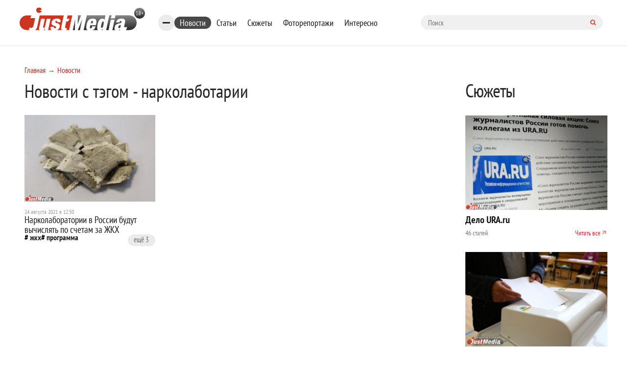

--- FILE ---
content_type: text/css
request_url: https://www.justmedia.ru/css/custom.css
body_size: 738
content:
/*************************
Авторский 19,02
***********************/

.header {
    margin: 0 0 20px; 
    border-bottom: 1px solid #E5E5E5;
}

.js-menu {
    padding: 0px 10px 20px 10px;
    background: transparent;
    }
    
  
  



@media screen and (min-width: 998px) {
    
   .header-top {
 
    margin: 0 0 30px; 
}
 
}


@media screen and (max-width: 998px) {
    .header-top {
        padding: 20px 10px;
      
    }
    
     .news-box .news-one.cover.both {
        min-height: 206px !important;
    }
    
    
}



/*************************
старые правки
***********************/


.row {
    /*это влияет глобально - проверить на всех страницах*/
     margin-left: 0px; 
    margin-right: 0px; 

}




    
    
.bookmarks-nav-list {
   


    display: flex;
    gap: 9px;
}

.bookmarks-nav-list__item {
   
    padding: 0 11px;
    margin: 3px 0;
   
}


.big-slid {
    margin: 10px 0 25px;
}


.topics-homepage {
    margin-top: 5px;
}

.big-slid-nav__item .big-slid-nav__link {
    /*line-height: 36px;*/
    padding-bottom: 35px;
    padding-left: 20px;
    padding-right: 20px;
    box-sizing: border-box;
}


.b-element-tags.listed {
    padding-left: 10px;
}

.btn-tw-box .btn {
    padding: 6px 12px;
}

.header-menu-list__item.active {
    background: #f0f0f0;
}

.news-box:not(.photo-all-box) {
    max-width: 840px;
}

h1, .h1 {
    padding: 15px 0 30px;
}

.topics-homepage__heading {
        /*это влияет глобально - проверить на всех страницах*/
    padding-bottom: 17px;
}

.footer-nav-box {
   background: #4a4a4a;
}
.footer-soch {
    min-width: 0px;
}
